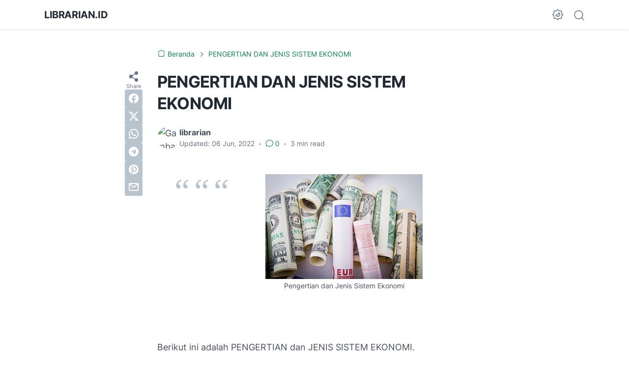

--- FILE ---
content_type: text/html; charset=utf-8
request_url: https://www.google.com/recaptcha/api2/aframe
body_size: 268
content:
<!DOCTYPE HTML><html><head><meta http-equiv="content-type" content="text/html; charset=UTF-8"></head><body><script nonce="OcSF7Xh2e_jNbTkOjH9pzg">/** Anti-fraud and anti-abuse applications only. See google.com/recaptcha */ try{var clients={'sodar':'https://pagead2.googlesyndication.com/pagead/sodar?'};window.addEventListener("message",function(a){try{if(a.source===window.parent){var b=JSON.parse(a.data);var c=clients[b['id']];if(c){var d=document.createElement('img');d.src=c+b['params']+'&rc='+(localStorage.getItem("rc::a")?sessionStorage.getItem("rc::b"):"");window.document.body.appendChild(d);sessionStorage.setItem("rc::e",parseInt(sessionStorage.getItem("rc::e")||0)+1);localStorage.setItem("rc::h",'1770101363598');}}}catch(b){}});window.parent.postMessage("_grecaptcha_ready", "*");}catch(b){}</script></body></html>